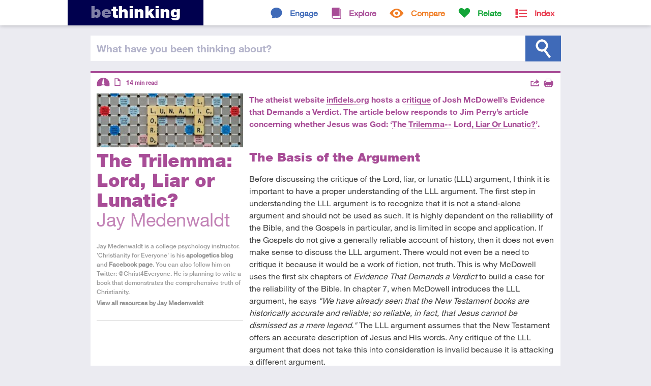

--- FILE ---
content_type: text/html; charset=ISO-8859-1
request_url: https://www.bethinking.org/jesus/the-trilemma-lord-liar-or-lunatic
body_size: 31683
content:
<!DOCTYPE html>
<html class="no-js" lang="en">
<head>

	<meta charset="utf-8">
	<meta http-equiv="X-UA-Compatible" content="IE=edge,chrome=1">
	
	<title>The Trilemma: Lord, Liar or Lunatic? -  bethinking.org</title>
	
	<meta name="viewport" content="width=device-width, initial-scale=1">
	
	<link rel="stylesheet" href="//fast.fonts.net/cssapi/3ecc681e-9430-4701-9193-a645b6bf11db.css"/>

	<link rel="stylesheet" href="/Stylesheets/styles.1553703442.min.css">
	<link rel="stylesheet" media="print" href="/Stylesheets/print.css">	
	<meta name="author" property="author" content="bethinking.org">
	<meta name="description" content="The atheist website infidels.org hosts a critique of Josh McDowell&rsquo;s Evidence that Demands a Verdict. The article below responds to Jim Perry&rsquo;s article concerning whether Jesus was God:&hellip;">

	<meta property="og:title" content="The Trilemma: Lord, Liar or Lunatic?">
	<meta property="og:url" content="https://www.bethinking.org/jesus/the-trilemma-lord-liar-or-lunatic">
	<meta property="og:description" content="The atheist website infidels.org hosts a critique of Josh McDowell&rsquo;s Evidence that Demands a Verdict. The article below responds to Jim Perry&rsquo;s article concerning whether Jesus was God:&hellip;">
	<meta property="og:image" content="https://www.bethinking.org/Media/Image/thumbnails/LLL2.jpg">
	<meta property="og:site_name" content="bethinking.org">
	<meta property="og:updated_time" content="2021-01-28">

	<meta property="og:type" content="article">
	<meta property="article:publisher" content="https://www.facebook.com/bethinking">
	<meta property="article:published_time" content="2013-07-25">

	<meta name="twitter:card" content="summary_large_image">
	<meta name="twitter:site" content="@bethinking_org">
	<meta name="twitter:title" content="The Trilemma: Lord, Liar or Lunatic?">
	<meta name="twitter:description" content="The atheist website infidels.org hosts a critique of Josh McDowell&rsquo;s Evidence that Demands a Verdict. The article below responds to Jim Perry&rsquo;s article concerning whether Jesus was God:&hellip;">
	<meta name="twitter:image" content="https://www.bethinking.org/Media/Image/thumbnails/LLL2.jpg">
	
	
	<link rel="alternate" type="application/rss+xml" href="/latest.xml" title="Bethinking.org - Latest updates">
	
	<link rel="shortcut icon" href="/favicon.ico">
	<link rel="icon" href="/apple-touch-icon.png">
	<link rel="apple-touch-icon" href="/apple-touch-icon.png">
	

	<!-- Google tag (gtag.js) -->
	<script async src="https://www.googletagmanager.com/gtag/js?id=G-X4BRTW1HRX"></script>
	<script>
		window.dataLayer = window.dataLayer || [];
		function gtag(){dataLayer.push(arguments);}
		gtag('js', new Date());

		gtag('config', 'G-X4BRTW1HRX');
	</script>

	<script type="text/javascript">

		(function(i,s,o,g,r,a,m){i['GoogleAnalyticsObject']=r;i[r]=i[r]||function(){
		(i[r].q=i[r].q||[]).push(arguments)},i[r].l=1*new Date();a=s.createElement(o),
		m=s.getElementsByTagName(o)[0];a.async=1;a.src=g;m.parentNode.insertBefore(a,m)
		})(window,document,'script','https://www.google-analytics.com/analytics.js','ga');

		ga('create', 'UA-2773181-2', 'auto');
		ga('send', 'pageview');

	</script>
	
	<script src="/Javascript/vendor/modernizr.min.js"></script>
</head>
<body>

	<!--[if lte IE 7]>
		<link rel="stylesheet" href="/Stylesheets/ie7.css">
		<div class="old-ie"><em>You are using an <strong>outdated</strong> browser.</em> Please <a href="http://browsehappy.com/">upgrade your browser</a><span> to improve your experience</span>.</div>
	<![endif]-->
	
	<header class="site-header">
		
		<div class="header-bar">
			
			<h1><a href="/"><span>Be</span>thinking</a></h1>
			
			
			<nav>
				<ul class="topsection-list"><!--
					
					--><li class="engage topsection">
						<a href="/engage">Engage</a>
						<div>
							<ul class="section-list">
								<li><a href="/is-christianity-true">Is Christianity True?</a></li>
								<li><a href="/is-the-bible-reliable">Is the Bible Reliable?</a></li>
								<li><a href="/does-god-exist">Does God Exist?</a></li>
								<li><a href="/is-there-a-creator">Is There a Creator?</a></li>
								<li><a href="/does-science-disprove-god">Does Science Disprove God?</a></li>
								<li><a href="/does-evolution-disprove-creation">Does Evolution Disprove Creation?</a></li>
								<li><a href="/would-a-good-god-allow-suffering">Would a Good God Allow Suffering?</a></li>
								<li><a href="/did-jesus-rise-from-the-dead">Did Jesus Rise from the Dead?</a></li>
								<li><a href="/are-miracles-possible">Are Miracles Possible?</a></li>
								<li><a href="/is-christianity-the-only-way">Is Christianity the Only Way?</a></li>
								<li><a href="/is-religion-harmful">Is Religion Harmful?</a></li>
								<li><a href="/is-there-meaning-to-life">Is There Meaning to Life?</a></li>
								<li><a href="/can-we-know-anything">Can We Know Anything?</a></li>
							</ul>
						</div>
					</li><!--
					--><li class="explore topsection">
						<a href="/explore">Explore</a>
						<div>
							<ul class="section-list">
								<li><a href="/jesus">Jesus</a></li>
								<li><a href="/resurrection">Resurrection</a></li>
								<li><a href="/god">God</a></li>
								<li><a href="/bible">The Bible</a></li>
								<li><a href="/truth">Truth</a></li>
								<li><a href="/christian-beliefs">Christian Beliefs</a></li>
							</ul>
						</div>
					</li><!--
					--><li class="compare topsection">
						<a href="/compare">Compare</a>
						<div>
							<ul class="section-list">
								<li><a href="/worldviews">Worldviews</a></li>
								<li><a href="/atheism">Atheism</a></li>
								<li><a href="/eastern-religions">Eastern Religions</a></li>
								<li><a href="/other-religions">Other Religions</a></li>
								<li><a href="/islam">Islam</a></li>
								<li><a href="/jehovahs-witnesses">Jehovah's Witnesses</a></li>
								<li><a href="/mormons">Mormons</a></li>
							</ul>
						</div>
					</li><!--
					--><li class="relate topsection">
						<a href="/relate">Relate</a>
						<div>
							<ul class="section-list">
								<li><a href="/apologetics">Apologetics</a></li>
								<li><a href="/culture">Culture</a></li>
								<li><a href="/human-life">Human Life</a></li>
								<li><a href="/living-it-out">Living it Out</a></li>
								<li><a href="/your-studies">Your Studies</a></li>
								<li><a href="/suffering">Suffering</a></li>
								<li><a href="/morality">Morality</a></li>
							</ul>
						</div>
					</li><!--
					
					--><li class="index topsection">
						<a href="/index">Index</a>
					</li><!--
					
				--></ul>
			</nav>
						
		</div>
		
	</header>
	
	<div class="site-search">
		
		<div class="search-bar">
			
			<form method="get" action="/search">
			
				<label for="q"><span>What have you </span>been thinking<span> about</span>?</label>				<input type="text" id="q" name="q" class="search-field">
				
				<input type="submit" id="search" value="Search">
			
			</form>
			
		</div>
		
	</div>
		<div class="container">

			<main>

				<article class="content explore">
					<div class="main-column">
						<h1>The Trilemma: Lord, Liar or Lunatic?</h1>

						
						<p class="lead">The atheist website <a title="" href="http://www.infidels.org/" target="_blank">infidels.org</a> hosts a <a href="http://www.infidels.org/library/modern/jeff_lowder/jury/" target="_blank">critique</a> of Josh McDowell&rsquo;s Evidence that Demands a Verdict. The article below responds to Jim Perry&rsquo;s article concerning whether Jesus was God: &lsquo;<a title="" href="http://www.infidels.org/library/modern/jim_perry/trilemma.html" target="_blank">The Trilemma-- Lord, Liar Or Lunatic?</a>&rsquo;.</p>
<h2>The Basis of the Argument</h2>
<p>Before discussing the critique of the Lord, liar, or lunatic (LLL) argument, I think it is important to have a proper understanding of the LLL argument. The first step in understanding the LLL argument is to recognize that it is not a stand-alone argument and should not be used as such. It is highly dependent on the reliability of the Bible, and the Gospels in particular, and is limited in scope and application. If the Gospels do not give a generally reliable account of history, then it does not even make sense to discuss the LLL argument. There would not even be a need to critique it because it would be a work of fiction, not truth. This is why McDowell uses the first six chapters of <em>Evidence That Demands a Verdict</em> to build a case for the reliability of the Bible. In chapter 7, when McDowell introduces the LLL argument, he says <em>"We have already seen that the New Testament books are historically accurate and reliable; so reliable, in fact, that Jesus cannot be dismissed as a mere legend."</em> The LLL argument assumes that the New Testament offers an accurate description of Jesus and His words. Any critique of the LLL argument that does not take this into consideration is invalid because it is attacking a different argument.</p>
<p>Just about everyone would agree that when we come across invalid arguments, even when they support our position or come from respected people, we should dismiss them. However, before dismissing any argument, we need to properly understand it and consider the entirety of the argument. This is true whether discussing religious, scientific, or political viewpoints. Jim Perry, the author of the critique to the LLL argument, is clearly knowledgeable and put a lot of thought into his critique. He offers objections that Christians need to answer. On the other hand, the bulk of his critique can be answered by pointing out that the LLL argument is dependent on the reliability of the Gospels. Most of Perry&rsquo;s arguments assume the unreliability of the Gospels, and are therefore invalid and irrelevant to the true nature of this argument.</p>
<div class="pullquote right">
<p>The LLL argument assumes that the New Testament offers an accurate description of Jesus and His words</p>
</div>
<p>An example of this is Perry&rsquo;s argument regarding additional options other than Lord, liar, or lunatic that could apply to Jesus. Perry says that perhaps Jesus was a fictional character, and therefore, does not have to be the Lord, a liar, or a lunatic. The problem with this is that it ignores the assumption that the Gospels are reliable. It is an invalid critique because Perry is no longer critiquing the argument put forth by McDowell, but a very different argument. In other words, Perry is critiquing a straw man argument and not the true argument. However, through correspondence with Perry, he said that his critique of the LLL argument was aimed towards those who were misusing the LLL argument by ignoring the assumptions and overstating its purpose; an unfortunate trend that he noticed at the time (1995). So although his critique of the LLL argument is partially invalid as it relates to McDowell&rsquo;s version and assumptions, it was also necessary to answer Christians who were misusing the LLL argument.</p>
<p>The next step in understanding the LLL argument is to understand how to apply it. As C.S. Lewis said when he originally presented this argument, a person cannot seriously consider Jesus to be just a great moral teacher such as Buddha or Gandhi. This is because Jesus&rsquo; claims were so extreme that He has to be something more. McDowell offers three possibilities regarding the truth of Jesus&rsquo; claims, which lead to conclusions about what He was:</p>
<blockquote>
<p>1) He was telling the truth and, therefore, is God;<br> 2) He was not telling the truth, but did not know it and, therefore, is a lunatic;<br> 3) He knowingly did not tell the truth and, therefore, is a liar.</p>
</blockquote>
<p>Perry seems to agree with these three options regarding the truth of Jesus&rsquo; claims, but disagrees that the resulting conclusions are the only possible conclusions. In the end, the LLL argument is only useful and valid in instances when the general reliability of the Gospels or even Jesus&rsquo; existence is accepted but Jesus&rsquo; deity is not. Additionally, the LLL argument is not a logical argument that definitively excludes other options. What it does do is show that any other options, although theoretically possible, are so extremely unlikely that they are nearly impossible and do not reflect what we observe in reality.</p>
<h2>What Did Jesus Really Mean?</h2>
<p>Perry&rsquo;s best argument is that perhaps we do not understand what Jesus really meant when He made some of His outrageous claims, specifically His claims to be God. This takes into account the assumption that the Gospels are reliable and, therefore, is a valid objection.</p>
<p>There are three answers to this objection. The first is that we now have the Scriptures in writing and have been studying them as a society for nearly 2,000 years and individually for about 500 years. Our collective knowledge and the availability of powerful study tools (concordances, cross-references, historical knowledge, etc.) allow us to gain a deep understanding of Jesus&rsquo; words, perhaps in some ways even better than the people to whom He spoke. Admittedly, some of His words would have been more clear to an audience that understood what He said in the context of their culture and period of history, but we can also recognize this and grasp what He meant. Although I do not know if we have a complete understanding of what it means that Jesus claimed to be God, it is clear that Jesus did claim to be God.</p>
<p>The second answer to this objection comes straight from the Bible. Mark 4:33-34 (NASB) says <em>"With many such parables He was speaking the word to them, so far as they were able to hear it;and He did not speak to them without a parable; but He was explaining everything privately to His own disciples."</em> The words &lsquo;<em>to hear</em>&rsquo; at the end of verse 33 come from the Greek word akou&oacute;, which implies, especially in this usage, understanding or comprehension. This suggests that the people of Jesus&rsquo; time could at least partially understand what He was saying which means we likely can as well.</p>
<div class="pullquote left">
<p>perhaps we do not understand what Jesus really meant when He made some of His outrageous claims?</p>
</div>
<p>Additionally, verse 34 says that Jesus explained everything to His disciples in private, so they would have understood what Jesus&rsquo; parables and sayings meant (also see John 16:28-30). There is one instance where Peter does not understand what Jesus was saying, even though Jesus was speaking plainly, but then Jesus rebuked him for it (Matthew 16:21-23 &amp; Mark 8:29-33). And then after the resurrection, Jesus taught His disciples even more about Himself (Luke 24:27 &amp; 45). All these verses combine to make a very strong case that, at least by the end of Jesus' ministry, His disciples accurately understood His message. Further, it was Jesus&rsquo; disciples who wrote the New Testament and would have conveyed their understanding of Jesus in their writings (some of the New Testament authors such as Paul and Luke were not followers of Christ until after the Resurrection; however, they did confer with the apostles who were with Jesus during His three years of ministry).</p>
<p>So if Jesus&rsquo; disciples had an accurate idea of who Jesus really was, what did they believe about Him? Many verses (Romans 9:5, Hebrews 1:8, 2 Peter 1:1, 1 Timothy 1:1 and Titus 2:13) make it clear that the apostles understood Jesus to be God. Probably the clearest verses are John 20:28-29 (NASB) because Thomas calls Jesus <em>"God"</em> to His face and Jesus affirms it, which further supports that the apostles did correctly understand Jesus. The verse says <em>"Thomas answered and said to Him [Jesus], &lsquo;My Lord and my God!&rsquo; Then Jesus told him, &lsquo;Because you have seen me, you have believed; blessed are those who have not seen and yet have believed.&rsquo;"</em></p>
<p>The third answer is to concede (temporarily) Perry&rsquo;s point that Jesus did not claim to be God. As I demonstrated above, I do not think this is the case based on Scripture, but I do think it is helpful to entertain this idea and see where it leads. So if Jesus did not claim to be God, then what are just some of the things He claimed about Himself? He claimed to be greater than Abraham (and implies that He&rsquo;s greater than the other prophets) and exist eternally (John 8:53-58), to be greater than Jacob (John 4:7-14), to be the son of God (Luke 22:70), to be the way, the truth, and the life (John 14:6), to be the only way to heaven or God (John 14:6), to give everlasting life (John 3:15-16, John 11:25, John 5:21), to be entrusted with all judgment (John 5:22), and He let others believe He was the Messiah (Matthew 16:16, Mark 8:28-29 and Luke 9:20-21). So what would all this mean if Jesus was not God? It would still mean God exists and the Bible is the Word of God. And so that would still mean we have to put our trust in Jesus to be saved. And so that would still mean that Jesus was much more than just a great moral teacher or just another spiritual guru. In fact, I don&rsquo;t think it changes anything other than perhaps some deep philosophical questions&nbsp;&ndash; for in all this are we not still saying, in effect, that Jesus <em>is</em> God?</p>
<h2>Did Jesus Tell &lsquo;Noble Lies&rsquo;</h2>
<p>Another argument Perry introduces is the idea that perhaps Jesus was telling lies, but these were &lsquo;noble lies&rsquo;. I suppose this would be a possibility, but it also fails to account for all the information. To lie about being God in order to get people to follow you and live honorably might be considered by some to be a noble lie; however, Jesus did much more than that. He claimed the ability to perform worldly miracles and to forgive sins. This goes beyond nobility and borders on cruelty. Perhaps Jesus needed to claim these things in order to get people to believe Him? If Jesus knew He was telling lies in order to get people to listen to him, it would have been more likely that He would have claimed to be a prophet and not God. This probably would have given Him more support from the Jews and avoided so great a deception. He also may have ended up living longer since claiming to be a prophet of God would have been much less offensive to the Jews of the time than claiming to be God, something anyone of that time would have recognized.</p>
<div class="pullquote right">
<p>It is unlikely, even for noble purposes, that Jesus would have been willing to die to maintain this 'noble lie'</p>
</div>
<p>It is unlikely, even for noble purposes, that Jesus would have been willing to die to maintain this 'noble lie' (it is true that people die for their beliefs all the time, but when they do this, they honestly believe they are correct). When under pressure, He most likely would have admitted to making it up in order to persuade people to be good. Finally, if He <em>were</em> telling a noble lie, then He probably would have made exceptions for other people to tell noble lies, but He did not. Jesus constantly said we should seek and speak truth (John 8:32, John 14:6, John 16:13, John 17:17) and not tell lies or give false testimony (Matthew 15:19, Matthew 19:18, John 8:44).</p>
<h2>Was Jesus Mistaken?</h2>
<p>The last of Perry&rsquo;s major critiques to be addressed is the claim that perhaps Jesus was merely mistaken, but not on the level that would make Him a raving lunatic, which is the only option McDowell suggests. When considering the temerity of Jesus&rsquo; claims &ndash; that He is God, is equal to God, is the only way to God, can heal the sick, is the light of the world, and is the bread of life &ndash; it no longer seems likely that Jesus was just a little mistaken or just telling noble or white lies. These are major claims, way beyond the scope of saying <em>"God told me to tell you to be nice to each other."</em> If these claims are not true, but Jesus honestly believed them all to be true, this suggests He had major psychological problems. If He knew they were false, he would certainly have been a malicious liar, intent on controlling and manipulating other people.</p>
<h2>Was Jesus Delusional but still a Good Moral Teacher?</h2>
<p>Another critique of the LLL argument which I think needs to be addressed, even though Perry does not mention it, is the possibility that Jesus was a liar or lunatic, but still a good moral teacher. I confess that this is logically possible, but it is extremely improbable, especially considering the previous paragraph and how extreme His condition would have been. If He was a liar, He was a major liar. If He had a psychological disorder, it would have been extreme. Would you go to a psychiatric ward to look for moral guidance? Probably not. It is possible for someone with a psychological disorder to give good advice, but highly unlikely, especially when their advice is based on their delusions. Additionally, considering the vast number of statements Jesus made, none of his statements or advice are empirically or logically incorrect (people may not like or agree with some of the things Jesus said, but this is on the basis of opinion and their own presuppositions, not empirical evidence or reason). If He was a liar or a lunatic, we would expect some of His advice to be empirically or logically wrong, but it was not. All of His advice and knowledge was spot on and even holds true over 2,000 years later.</p>
<div class="pullquote left">
<p>If Jesus was a liar, He was a major liar</p>
</div>
<p>We have real life parallels that can help us understand this point. John Nash is a famous mathematician who was the basis for the movie <em>A Beautiful Mind</em>. He is brilliant, yet suffers from schizophrenia which is characterized by delusions. Could Jesus be just another case of a schizophrenic who is really smart or at least highly functional? For several reasons, I do not think this is the case with Jesus. Unlike Nash, Jesus&rsquo; 'delusions' were witnessed by other people. When He was baptized, everyone heard God speak and declare Jesus is the son of God. Jesus performed genuine miracles, such as healing the sick and feeding 5,000 people with a few loaves of bread, which were witnessed by others. The only other explanation would be mass hysteria, which is controversial and doesn&rsquo;t really apply to visual or auditory hallucinations.</p>
<h2>Conclusions</h2>
<p>When considering the assumptions of the LLL argument and all the relevant information, it is very hard to escape the conclusions reached by McDowell. Is this argument ever going to convert someone to Christianity? I do not know. I can imagine situations where it might, or at least could contribute to someone&rsquo;s conversion. However, the larger point is that we cannot just take things as we please. If we like the idea of Jesus as a great moral teacher, but are unwilling to call Him God, then we must recognize and confess that we are living in a world of make-believe and that we are not accepting the real Jesus who existed as part of history.</p>
<h4>Further Resources</h4>
<p>More resources on <a href="/jesus">who Jesus was</a>.<br>More resources on <a href="/is-the-bible-reliable">the historicity and reliability of the Bible</a>.<br>For one specific article arguing that Jesus was both God and man, see Alister McGrath's <a title="" href="/bible-jesus/intermediate/the-divinity-of-christ.htm"><em>The Divinity of Christ</em></a>.</p>
<p><strong>&copy; 2013 Jay Medenwaldt</strong><br>With thanks to Jay for responding to the original critique.</p>

						
					</div>

					<div class="sidebar">
													<img src="/Images/content/thumbnails/LLL2.jpg" alt="LLL2">
						
						<header>
							<h1>The Trilemma: Lord, Liar or Lunatic?</h1>
							<p class="author">Jay Medenwaldt</p>
						</header>

						<aside class="author-bio">
							<h4>About the Author</h4>
															<p>Jay Medenwaldt is a college psychology instructor. 'Christianity for Everyone' is his <a href="http://christianityforeveryone.blogspot.co.uk/" target="_blank">apologetics blog</a> and <a href="https://www.facebook.com/ChristianityForEveryone" target="_blank">Facebook page</a>. You can also follow him on Twitter: @Christ4Everyone. He is planning to write a book that demonstrates the comprehensive truth of Christianity.
								<br><a href="/author/jay-medenwaldt" class="author-link">View all resources by Jay Medenwaldt</a></p>
													</aside>

						
						
						<hr />

						
					</div>


					<footer>

						<div class="tags">
							<!-- tags -->
							<h5>Tags</h5>
							<ul>
																	<li><a href="/tag/jesus-man-and-god">Jesus: Man and God</a></li>
															</ul>
						</div>

						<div class="descriptors">
							<!-- level, type -->
							<h5>Descriptors</h5>
							<ul>
								<li class="level intermediate tooltip"><span>Intermediate</span></li>
								<li class="type article tooltip"><span>Article</span></li>
							<li class="time tooltip">14 <small>min  read</small></li>
							</ul>
						</div>

						<div class="actions">
							<!-- share, comment, print -->
							<h5>Actions</h5>
							<ul>
								<li class="share submenu">
									<span>Share</span>
									<div>
										<ul>
											<li><a href="https://www.facebook.com/dialog/feed?app_id=166226706921469&display=popup&link=https%3A%2F%2Fwww.bethinking.org%2Fjesus%2Fthe-trilemma-lord-liar-or-lunatic&redirect_uri=https%3A%2F%2Fwww.bethinking.org%2Freturn" class="share-popup">Facebook</a></li>											<li><a href="https://twitter.com/share?url=https%3A%2F%2Fwww.bethinking.org%2Fjesus%2Fthe-trilemma-lord-liar-or-lunatic&text=The+Trilemma%3A+Lord%2C+Liar+or+Lunatic%3F&via=bethinking_org&count=none&lang=en" class="share-popup">Twitter</a></li>											<li><a href="https://www.stumbleupon.com/submit?url=https%3A%2F%2Fwww.bethinking.org%2Fjesus%2Fthe-trilemma-lord-liar-or-lunatic" class="share-popup">Stumble Upon</a></li>										</ul>
									</div>
								</li>
								<li class="print tooltip"><span><a href="#">Print</a></span></li>
							</ul>
						</div>

					</footer>


				</article>

			</main>


			<section class="related" id="list">

				<h2>You might also be interested in</h2>


			<article class="explore">

				<a href="/jesus/why-did-jesus-have-to-die-on-the-cross">


					<img src="/Images/content/thumbnails/Cross_Necklace.jpg" alt="Cross Necklace">

					
					<header>
						<h3>Why Did Jesus Have to Die on the Cross?</h3>
						<p class="author">Richard Cunningham</p>
					</header>
					
					<p>Why did Jesus have to die on the cross? This talk addresses 6 misconceptions about the cross and its significance.</p>
					
				</a>
				
				<footer>
					<div class="tags">
						<!-- tags -->
						<h5>Tags</h5>
						<ul>
															<li><a href="/tag/cross">Cross</a></li>
															<li><a href="/tag/gospel">Gospel</a></li>
															<li><a href="/tag/sin">Sin</a></li>
													</ul>
					</div>
					
					<div class="descriptors">
						<!-- level, type, consumption time -->
						<h5>Descriptors</h5>
						<ul>
							<li class="level introductory tooltip"><span>Introductory</span></li>
							<li class="type article tooltip"><span>Article</span></li>
							<li class="type audio tooltip"><span>Audio</span></li>
							<li class="time tooltip">20 <small>mins of content</small></li>
						</ul>
					</div>

				</footer>
				
			</article>


			<article class="explore">

				<a href="/jesus/real-person">


					<img src="/Images/content/thumbnails/Mannikin2.jpg" alt="Mannikin">

					
					<header>
						<h3>Was Jesus a Real Person?</h3>
						<p class="author">Focus</p>
					</header>
					
					<p>This video examines the historical evidence for the life of Jesus, including discussion of the non-biblical evidence.</p>
					
				</a>
				
				<footer>
					<div class="tags">
						<!-- tags -->
						<h5>Tags</h5>
						<ul>
															<li><a href="/tag/bible-reliability">Bible Reliability</a></li>
															<li><a href="/tag/gospels">Gospels</a></li>
															<li><a href="/tag/historical-jesus">Historical Jesus</a></li>
															<li><a href="/tag/jesus-myths">Jesus Myths</a></li>
													</ul>
					</div>
					
					<div class="descriptors">
						<!-- level, type, consumption time -->
						<h5>Descriptors</h5>
						<ul>
							<li class="level introductory tooltip"><span>Introductory</span></li>
							<li class="type video tooltip"><span>Video</span></li>
							<li class="time tooltip">5 <small>min watch</small></li>
						</ul>
					</div>

				</footer>
				
			</article>


			<article class="explore">

				<a href="/jesus/crucifixion-con-trick">


					<img src="/Images/content/thumbnails/Cross8.jpg" alt="Cross">

					
					<header>
						<h3>Crucifixion: Con Trick to Start a Religion?</h3>
						<p class="author">Richard Cunningham</p>
					</header>
					
					<p>Explore why Jesus' death on the cross is central to understanding God’s love, justice, and forgiveness, challenging common misconceptions.</p>
					
				</a>
				
				<footer>
					<div class="tags">
						<!-- tags -->
						<h5>Tags</h5>
						<ul>
													</ul>
					</div>
					
					<div class="descriptors">
						<!-- level, type, consumption time -->
						<h5>Descriptors</h5>
						<ul>
							<li class="level introductory tooltip"><span>Introductory</span></li>
							<li class="type article tooltip"><span>Article</span></li>
							<li class="time tooltip">22 <small>min read</small></li>
						</ul>
					</div>

				</footer>
				
			</article>
			<div class="more">
				<a href="/jesus/the-trilemma-lord-liar-or-lunatic/related/2">Show More</a>
			</div>


			</section>

		</div>


	<footer class="site-footer">
		
		<div>
			
			<section>
				
				<h2>Keep In Touch</h2>
				
				<ul class="contact">
					<li class="twitter"><a href="https://www.twitter.com/bethinking_org" class="external"><span>Twitter</span></a></li>
					<li class="facebook"><a href="https://www.facebook.com/bethinking" class="external"><span>Facebook</span></a></li>
					<li class="email"><a href="/contact"><span>Email</span></a></li>
					<li class="rss"><a href="/latest.xml"><span>RSS Feed</span></a></li>
				</ul>
				
			</section>
			
			<section>
				
				<h2>About us</h2>
				
				<p><a href="/about" style="text-decoration: underline;">Find out more about Bethinking</a></p>
				
			</section>
			
			<section>
				
				<p class="uccf" style="margin-top: 2em;">Bethinking is brought to you by <a href="https://www.uccf.org.uk/" class="external"><img src="/Images/Layout/uccf-logo-new.png"></a></p>
				
			</section>
			
			<p class="site-info">&copy; 2026 UCCF: The Christian Unions, Registered Charity number 306137 (England & Wales) and SC038499 (Scotland). <a href="/site-policy">Site Policy & Cookies</a> <a href="/contact">Contact us</a></p>
			
			<div class="current-page">https://www.bethinking.org/jesus/the-trilemma-lord-liar-or-lunatic</div>
			
		</div>
		
	</footer>

	<script src="//ajax.googleapis.com/ajax/libs/jquery/1.9.1/jquery.min.js"></script>
	<script>window.jQuery || document.write('<script src="/Javascript/vendor/jquery-1.9.1.min.js"><\/script>')</script>

	<script defer src="/Javascript/scripts.1553703443.min.js"></script>



</body>
</html>

--- FILE ---
content_type: text/css; charset=utf-8
request_url: https://fast.fonts.net/cssapi/3ecc681e-9430-4701-9193-a645b6bf11db.css
body_size: 871
content:
@import url(/t/1.css?apiType=css&projectid=3ecc681e-9430-4701-9193-a645b6bf11db);
@font-face{
font-family:"HelveticaNeueW01-95Blac";
src:url("/dv2/2/b26ccb58-f2e3-47aa-a83a-02861bf54862.eot?[base64]&projectId=3ecc681e-9430-4701-9193-a645b6bf11db") format("eot");
}
@font-face{
font-family:"HelveticaNeueW01-95Blac";
src:url("/dv2/2/b26ccb58-f2e3-47aa-a83a-02861bf54862.eot?[base64]&projectId=3ecc681e-9430-4701-9193-a645b6bf11db");
src:url("/dv2/3/74649485-cd74-443e-9d54-331ccd448900.woff?[base64]&projectId=3ecc681e-9430-4701-9193-a645b6bf11db") format("woff"),url("/dv2/1/feb77f4f-9e6b-4f88-909a-66199fd402ed.ttf?[base64]&projectId=3ecc681e-9430-4701-9193-a645b6bf11db") format("truetype"),url("/dv2/11/2e490192-e531-4236-9c55-90daaad4a34e.svg?[base64]&projectId=3ecc681e-9430-4701-9193-a645b6bf11db#2e490192-e531-4236-9c55-90daaad4a34e") format("svg");
}
@font-face{
font-family:"HelveticaNeueW01-75Bold";
src:url("/dv2/2/c07fef9e-a934-42d7-92ad-69205f2b8a00.eot?[base64]&projectId=3ecc681e-9430-4701-9193-a645b6bf11db") format("eot");
}
@font-face{
font-family:"HelveticaNeueW01-75Bold";
src:url("/dv2/2/c07fef9e-a934-42d7-92ad-69205f2b8a00.eot?[base64]&projectId=3ecc681e-9430-4701-9193-a645b6bf11db");
src:url("/dv2/3/14ff6081-326d-4dae-b778-d7afa66166fc.woff?[base64]&projectId=3ecc681e-9430-4701-9193-a645b6bf11db") format("woff"),url("/dv2/1/8fda1e47-19be-46c7-8d83-8d4fb35572f0.ttf?[base64]&projectId=3ecc681e-9430-4701-9193-a645b6bf11db") format("truetype"),url("/dv2/11/f751c8ae-1057-46d9-8d74-62592e002568.svg?[base64]&projectId=3ecc681e-9430-4701-9193-a645b6bf11db#f751c8ae-1057-46d9-8d74-62592e002568") format("svg");
}
@font-face{
font-family:"HelveticaNeueW01-55Roma";
src:url("/dv2/2/b7693a83-b861-4aa6-85e0-9ecf676bc4d6.eot?[base64]&projectId=3ecc681e-9430-4701-9193-a645b6bf11db") format("eot");
}
@font-face{
font-family:"HelveticaNeueW01-55Roma";
src:url("/dv2/2/b7693a83-b861-4aa6-85e0-9ecf676bc4d6.eot?[base64]&projectId=3ecc681e-9430-4701-9193-a645b6bf11db");
src:url("/dv2/3/bcf54343-d033-41ee-bbd7-2b77df3fe7ba.woff?[base64]&projectId=3ecc681e-9430-4701-9193-a645b6bf11db") format("woff"),url("/dv2/1/b0ffdcf0-26da-47fd-8485-20e4a40d4b7d.ttf?[base64]&projectId=3ecc681e-9430-4701-9193-a645b6bf11db") format("truetype"),url("/dv2/11/da09f1f1-062a-45af-86e1-2bbdb3dd94f9.svg?[base64]&projectId=3ecc681e-9430-4701-9193-a645b6bf11db#da09f1f1-062a-45af-86e1-2bbdb3dd94f9") format("svg");
}
@font-face{
font-family:"HelveticaNeueW01-65Medi";
src:url("/dv2/2/07fe0fec-b63f-4963-8ee1-535528b67fdb.eot?[base64]&projectId=3ecc681e-9430-4701-9193-a645b6bf11db") format("eot");
}
@font-face{
font-family:"HelveticaNeueW01-65Medi";
src:url("/dv2/2/07fe0fec-b63f-4963-8ee1-535528b67fdb.eot?[base64]&projectId=3ecc681e-9430-4701-9193-a645b6bf11db");
src:url("/dv2/3/60be5c39-863e-40cb-9434-6ebafb62ab2b.woff?[base64]&projectId=3ecc681e-9430-4701-9193-a645b6bf11db") format("woff"),url("/dv2/1/4c6503c9-859b-4d3b-a1d5-2d42e1222415.ttf?[base64]&projectId=3ecc681e-9430-4701-9193-a645b6bf11db") format("truetype"),url("/dv2/11/36c182c6-ef98-4021-9b0d-d63122c2bbf5.svg?[base64]&projectId=3ecc681e-9430-4701-9193-a645b6bf11db#36c182c6-ef98-4021-9b0d-d63122c2bbf5") format("svg");
}
